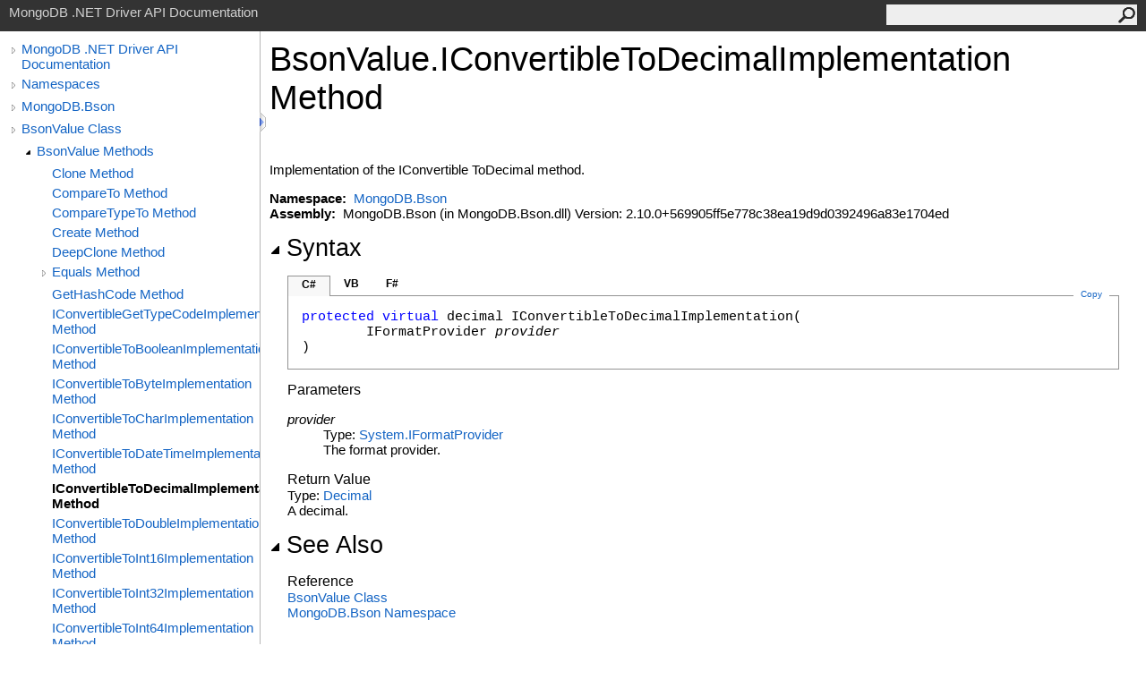

--- FILE ---
content_type: text/html; charset=utf-8
request_url: https://mongodb.github.io/mongo-csharp-driver/2.10/apidocs/html/M_MongoDB_Bson_BsonValue_IConvertibleToDecimalImplementation.htm
body_size: 3071
content:
<html><head><meta http-equiv="X-UA-Compatible" content="IE=edge" /><link rel="shortcut icon" href="../icons/favicon.ico" /><link rel="stylesheet" type="text/css" href="../styles/branding.css" /><link rel="stylesheet" type="text/css" href="../styles/branding-en-US.css" /><script type="text/javascript" src="../scripts/branding.js"> </script><meta http-equiv="Content-Type" content="text/html; charset=UTF-8" /><title>BsonValue.IConvertibleToDecimalImplementation Method </title><meta name="Language" content="en-us" /><meta name="System.Keywords" content="IConvertibleToDecimalImplementation method" /><meta name="System.Keywords" content="BsonValue.IConvertibleToDecimalImplementation method" /><meta name="Microsoft.Help.F1" content="MongoDB.Bson.BsonValue.IConvertibleToDecimalImplementation" /><meta name="Microsoft.Help.Id" content="M:MongoDB.Bson.BsonValue.IConvertibleToDecimalImplementation(System.IFormatProvider)" /><meta name="Description" content="Implementation of the IConvertible ToDecimal method." /><meta name="Microsoft.Help.ContentType" content="Reference" /><meta name="BrandingAware" content="true" /><meta name="container" content="MongoDB.Bson" /><meta name="file" content="M_MongoDB_Bson_BsonValue_IConvertibleToDecimalImplementation" /><meta name="guid" content="M_MongoDB_Bson_BsonValue_IConvertibleToDecimalImplementation" /><link rel="stylesheet" type="text/css" href="../styles/branding-Website.css" /><script type="text/javascript" src="../scripts/jquery-3.3.1.min.js"></script><script type="text/javascript" src="../scripts/branding-Website.js"></script><script type="text/javascript" src="../scripts/clipboard.min.js"></script></head><body onload="OnLoad('cs')"><input type="hidden" id="userDataCache" class="userDataStyle" /><div class="pageHeader" id="PageHeader">MongoDB .NET Driver API Documentation<form id="SearchForm" method="get" action="#" onsubmit="javascript:TransferToSearchPage(); return false;"><input id="SearchTextBox" type="text" maxlength="200" /><button id="SearchButton" type="submit"></button></form></div><div class="pageBody"><div class="leftNav" id="leftNav"><div id="tocNav"><div class="toclevel0" data-toclevel="0"><a class="tocCollapsed" onclick="javascript: Toggle(this);" href="#!" /><a data-tochassubtree="true" href="../html/R_Project_CSharpDriverDocs.htm" title="MongoDB .NET Driver API Documentation" tocid="roottoc">MongoDB .NET Driver API Documentation</a></div><div class="toclevel0" data-toclevel="0"><a class="tocCollapsed" onclick="javascript: Toggle(this);" href="#!" /><a data-tochassubtree="true" href="../html/R_Project_CSharpDriverDocs.htm" title="Namespaces" tocid="R_Project_CSharpDriverDocs">Namespaces</a></div><div class="toclevel0" data-toclevel="0"><a class="tocCollapsed" onclick="javascript: Toggle(this);" href="#!" /><a data-tochassubtree="true" href="../html/N_MongoDB_Bson.htm" title="MongoDB.Bson" tocid="N_MongoDB_Bson">MongoDB.Bson</a></div><div class="toclevel0" data-toclevel="0"><a class="tocCollapsed" onclick="javascript: Toggle(this);" href="#!" /><a data-tochassubtree="true" href="../html/T_MongoDB_Bson_BsonValue.htm" title="BsonValue Class" tocid="T_MongoDB_Bson_BsonValue">BsonValue Class</a></div><div class="toclevel1" data-toclevel="1" data-childrenloaded="true"><a class="tocExpanded" onclick="javascript: Toggle(this);" href="#!" /><a data-tochassubtree="true" href="../html/Methods_T_MongoDB_Bson_BsonValue.htm" title="BsonValue Methods" tocid="Methods_T_MongoDB_Bson_BsonValue">BsonValue Methods</a></div><div class="toclevel2" data-toclevel="2"><a data-tochassubtree="false" href="../html/M_MongoDB_Bson_BsonValue_Clone.htm" title="Clone Method " tocid="M_MongoDB_Bson_BsonValue_Clone">Clone Method </a></div><div class="toclevel2" data-toclevel="2"><a data-tochassubtree="false" href="../html/M_MongoDB_Bson_BsonValue_CompareTo.htm" title="CompareTo Method " tocid="M_MongoDB_Bson_BsonValue_CompareTo">CompareTo Method </a></div><div class="toclevel2" data-toclevel="2"><a data-tochassubtree="false" href="../html/M_MongoDB_Bson_BsonValue_CompareTypeTo.htm" title="CompareTypeTo Method " tocid="M_MongoDB_Bson_BsonValue_CompareTypeTo">CompareTypeTo Method </a></div><div class="toclevel2" data-toclevel="2"><a data-tochassubtree="false" href="../html/M_MongoDB_Bson_BsonValue_Create.htm" title="Create Method " tocid="M_MongoDB_Bson_BsonValue_Create">Create Method </a></div><div class="toclevel2" data-toclevel="2"><a data-tochassubtree="false" href="../html/M_MongoDB_Bson_BsonValue_DeepClone.htm" title="DeepClone Method " tocid="M_MongoDB_Bson_BsonValue_DeepClone">DeepClone Method </a></div><div class="toclevel2" data-toclevel="2"><a class="tocCollapsed" onclick="javascript: Toggle(this);" href="#!" /><a data-tochassubtree="true" href="../html/Overload_MongoDB_Bson_BsonValue_Equals.htm" title="Equals Method " tocid="Overload_MongoDB_Bson_BsonValue_Equals">Equals Method </a></div><div class="toclevel2" data-toclevel="2"><a data-tochassubtree="false" href="../html/M_MongoDB_Bson_BsonValue_GetHashCode.htm" title="GetHashCode Method " tocid="M_MongoDB_Bson_BsonValue_GetHashCode">GetHashCode Method </a></div><div class="toclevel2" data-toclevel="2"><a data-tochassubtree="false" href="../html/M_MongoDB_Bson_BsonValue_IConvertibleGetTypeCodeImplementation.htm" title="IConvertibleGetTypeCodeImplementation Method " tocid="M_MongoDB_Bson_BsonValue_IConvertibleGetTypeCodeImplementation">IConvertibleGetTypeCodeImplementation Method </a></div><div class="toclevel2" data-toclevel="2"><a data-tochassubtree="false" href="../html/M_MongoDB_Bson_BsonValue_IConvertibleToBooleanImplementation.htm" title="IConvertibleToBooleanImplementation Method " tocid="M_MongoDB_Bson_BsonValue_IConvertibleToBooleanImplementation">IConvertibleToBooleanImplementation Method </a></div><div class="toclevel2" data-toclevel="2"><a data-tochassubtree="false" href="../html/M_MongoDB_Bson_BsonValue_IConvertibleToByteImplementation.htm" title="IConvertibleToByteImplementation Method " tocid="M_MongoDB_Bson_BsonValue_IConvertibleToByteImplementation">IConvertibleToByteImplementation Method </a></div><div class="toclevel2" data-toclevel="2"><a data-tochassubtree="false" href="../html/M_MongoDB_Bson_BsonValue_IConvertibleToCharImplementation.htm" title="IConvertibleToCharImplementation Method " tocid="M_MongoDB_Bson_BsonValue_IConvertibleToCharImplementation">IConvertibleToCharImplementation Method </a></div><div class="toclevel2" data-toclevel="2"><a data-tochassubtree="false" href="../html/M_MongoDB_Bson_BsonValue_IConvertibleToDateTimeImplementation.htm" title="IConvertibleToDateTimeImplementation Method " tocid="M_MongoDB_Bson_BsonValue_IConvertibleToDateTimeImplementation">IConvertibleToDateTimeImplementation Method </a></div><div class="toclevel2 current" data-toclevel="2"><a data-tochassubtree="false" href="../html/M_MongoDB_Bson_BsonValue_IConvertibleToDecimalImplementation.htm" title="IConvertibleToDecimalImplementation Method " tocid="M_MongoDB_Bson_BsonValue_IConvertibleToDecimalImplementation">IConvertibleToDecimalImplementation Method </a></div><div class="toclevel2" data-toclevel="2"><a data-tochassubtree="false" href="../html/M_MongoDB_Bson_BsonValue_IConvertibleToDoubleImplementation.htm" title="IConvertibleToDoubleImplementation Method " tocid="M_MongoDB_Bson_BsonValue_IConvertibleToDoubleImplementation">IConvertibleToDoubleImplementation Method </a></div><div class="toclevel2" data-toclevel="2"><a data-tochassubtree="false" href="../html/M_MongoDB_Bson_BsonValue_IConvertibleToInt16Implementation.htm" title="IConvertibleToInt16Implementation Method " tocid="M_MongoDB_Bson_BsonValue_IConvertibleToInt16Implementation">IConvertibleToInt16Implementation Method </a></div><div class="toclevel2" data-toclevel="2"><a data-tochassubtree="false" href="../html/M_MongoDB_Bson_BsonValue_IConvertibleToInt32Implementation.htm" title="IConvertibleToInt32Implementation Method " tocid="M_MongoDB_Bson_BsonValue_IConvertibleToInt32Implementation">IConvertibleToInt32Implementation Method </a></div><div class="toclevel2" data-toclevel="2"><a data-tochassubtree="false" href="../html/M_MongoDB_Bson_BsonValue_IConvertibleToInt64Implementation.htm" title="IConvertibleToInt64Implementation Method " tocid="M_MongoDB_Bson_BsonValue_IConvertibleToInt64Implementation">IConvertibleToInt64Implementation Method </a></div><div class="toclevel2" data-toclevel="2"><a data-tochassubtree="false" href="../html/M_MongoDB_Bson_BsonValue_IConvertibleToSByteImplementation.htm" title="IConvertibleToSByteImplementation Method " tocid="M_MongoDB_Bson_BsonValue_IConvertibleToSByteImplementation">IConvertibleToSByteImplementation Method </a></div><div class="toclevel2" data-toclevel="2"><a data-tochassubtree="false" href="../html/M_MongoDB_Bson_BsonValue_IConvertibleToSingleImplementation.htm" title="IConvertibleToSingleImplementation Method " tocid="M_MongoDB_Bson_BsonValue_IConvertibleToSingleImplementation">IConvertibleToSingleImplementation Method </a></div><div class="toclevel2" data-toclevel="2"><a data-tochassubtree="false" href="../html/M_MongoDB_Bson_BsonValue_IConvertibleToStringImplementation.htm" title="IConvertibleToStringImplementation Method " tocid="M_MongoDB_Bson_BsonValue_IConvertibleToStringImplementation">IConvertibleToStringImplementation Method </a></div><div class="toclevel2" data-toclevel="2"><a data-tochassubtree="false" href="../html/M_MongoDB_Bson_BsonValue_IConvertibleToUInt16Implementation.htm" title="IConvertibleToUInt16Implementation Method " tocid="M_MongoDB_Bson_BsonValue_IConvertibleToUInt16Implementation">IConvertibleToUInt16Implementation Method </a></div><div class="toclevel2" data-toclevel="2"><a data-tochassubtree="false" href="../html/M_MongoDB_Bson_BsonValue_IConvertibleToUInt32Implementation.htm" title="IConvertibleToUInt32Implementation Method " tocid="M_MongoDB_Bson_BsonValue_IConvertibleToUInt32Implementation">IConvertibleToUInt32Implementation Method </a></div><div class="toclevel2" data-toclevel="2"><a data-tochassubtree="false" href="../html/M_MongoDB_Bson_BsonValue_IConvertibleToUInt64Implementation.htm" title="IConvertibleToUInt64Implementation Method " tocid="M_MongoDB_Bson_BsonValue_IConvertibleToUInt64Implementation">IConvertibleToUInt64Implementation Method </a></div><div class="toclevel2" data-toclevel="2"><a data-tochassubtree="false" href="../html/M_MongoDB_Bson_BsonValue_OperatorEqualsImplementation.htm" title="OperatorEqualsImplementation Method " tocid="M_MongoDB_Bson_BsonValue_OperatorEqualsImplementation">OperatorEqualsImplementation Method </a></div><div class="toclevel2" data-toclevel="2"><a data-tochassubtree="false" href="../html/M_MongoDB_Bson_BsonValue_ToBoolean.htm" title="ToBoolean Method " tocid="M_MongoDB_Bson_BsonValue_ToBoolean">ToBoolean Method </a></div><div class="toclevel2" data-toclevel="2"><a data-tochassubtree="false" href="../html/M_MongoDB_Bson_BsonValue_ToDecimal.htm" title="ToDecimal Method " tocid="M_MongoDB_Bson_BsonValue_ToDecimal">ToDecimal Method </a></div><div class="toclevel2" data-toclevel="2"><a data-tochassubtree="false" href="../html/M_MongoDB_Bson_BsonValue_ToDecimal128.htm" title="ToDecimal128 Method " tocid="M_MongoDB_Bson_BsonValue_ToDecimal128">ToDecimal128 Method </a></div><div class="toclevel2" data-toclevel="2"><a data-tochassubtree="false" href="../html/M_MongoDB_Bson_BsonValue_ToDouble.htm" title="ToDouble Method " tocid="M_MongoDB_Bson_BsonValue_ToDouble">ToDouble Method </a></div><div class="toclevel2" data-toclevel="2"><a data-tochassubtree="false" href="../html/M_MongoDB_Bson_BsonValue_ToInt32.htm" title="ToInt32 Method " tocid="M_MongoDB_Bson_BsonValue_ToInt32">ToInt32 Method </a></div><div class="toclevel2" data-toclevel="2"><a data-tochassubtree="false" href="../html/M_MongoDB_Bson_BsonValue_ToInt64.htm" title="ToInt64 Method " tocid="M_MongoDB_Bson_BsonValue_ToInt64">ToInt64 Method </a></div><div class="toclevel2" data-toclevel="2"><a data-tochassubtree="false" href="../html/M_MongoDB_Bson_BsonValue_ToLocalTime.htm" title="ToLocalTime Method " tocid="M_MongoDB_Bson_BsonValue_ToLocalTime">ToLocalTime Method </a></div><div class="toclevel2" data-toclevel="2"><a data-tochassubtree="false" href="../html/M_MongoDB_Bson_BsonValue_ToNullableLocalTime.htm" title="ToNullableLocalTime Method " tocid="M_MongoDB_Bson_BsonValue_ToNullableLocalTime">ToNullableLocalTime Method </a></div><div class="toclevel2" data-toclevel="2"><a data-tochassubtree="false" href="../html/M_MongoDB_Bson_BsonValue_ToNullableUniversalTime.htm" title="ToNullableUniversalTime Method " tocid="M_MongoDB_Bson_BsonValue_ToNullableUniversalTime">ToNullableUniversalTime Method </a></div><div class="toclevel2" data-toclevel="2"><a data-tochassubtree="false" href="../html/M_MongoDB_Bson_BsonValue_ToUniversalTime.htm" title="ToUniversalTime Method " tocid="M_MongoDB_Bson_BsonValue_ToUniversalTime">ToUniversalTime Method </a></div></div><div id="tocResizableEW" onmousedown="OnMouseDown(event);"></div><div id="TocResize" class="tocResize"><img id="ResizeImageIncrease" src="../icons/TocOpen.gif" onclick="OnIncreaseToc()" alt="Click or drag to resize" title="Click or drag to resize" /><img id="ResizeImageReset" src="../icons/TocClose.gif" style="display:none" onclick="OnResetToc()" alt="Click or drag to resize" title="Click or drag to resize" /></div></div><div class="topicContent" id="TopicContent"><table class="titleTable"><tr><td class="titleColumn"><h1>BsonValue<span id="LSTB4FB11EB_0"></span><script type="text/javascript">AddLanguageSpecificTextSet("LSTB4FB11EB_0?cpp=::|nu=.");</script>IConvertibleToDecimalImplementation Method </h1></td></tr></table><span class="introStyle"></span> <div class="summary">
            Implementation of the IConvertible ToDecimal method.
            </div><p> </p>
    <strong>Namespace:</strong> 
   <a href="N_MongoDB_Bson.htm">MongoDB.Bson</a><br />
    <strong>Assembly:</strong>
   MongoDB.Bson (in MongoDB.Bson.dll) Version: 2.10.0+569905ff5e778c38ea19d9d0392496a83e1704ed<div class="collapsibleAreaRegion"><span class="collapsibleRegionTitle" onclick="SectionExpandCollapse('ID1RB')" onkeypress="SectionExpandCollapse_CheckKey('ID1RB', event)" tabindex="0"><img id="ID1RBToggle" class="collapseToggle" src="../icons/SectionExpanded.png" />Syntax</span></div><div id="ID1RBSection" class="collapsibleSection"><div class="codeSnippetContainer"><div class="codeSnippetContainerTabs"><div id="ID0ECCA_tab1" class="codeSnippetContainerTab"><a href="#" onclick="javascript:ChangeTab('ID0ECCA','cs','1','3');return false;">C#</a></div><div id="ID0ECCA_tab2" class="codeSnippetContainerTab"><a href="#" onclick="javascript:ChangeTab('ID0ECCA','vb','2','3');return false;">VB</a></div><div id="ID0ECCA_tab3" class="codeSnippetContainerTab"><a href="#" onclick="javascript:ChangeTab('ID0ECCA','fs','3','3');return false;">F#</a></div></div><div class="codeSnippetContainerCodeContainer"><div class="codeSnippetToolBar"><div class="codeSnippetToolBarText"><a id="ID0ECCA_copyCode" href="#" class="copyCodeSnippet" onclick="javascript:CopyToClipboard('ID0ECCA');return false;" title="Copy">Copy</a></div></div><div id="ID0ECCA_code_Div1" class="codeSnippetContainerCode" style="display: block"><pre xml:space="preserve"><span class="keyword">protected</span> <span class="keyword">virtual</span> <span class="identifier">decimal</span> <span class="identifier">IConvertibleToDecimalImplementation</span>(
	<span class="identifier">IFormatProvider</span> <span class="parameter">provider</span>
)</pre></div><div id="ID0ECCA_code_Div2" class="codeSnippetContainerCode" style="display: none"><pre xml:space="preserve"><span class="keyword">Protected</span> <span class="keyword">Overridable</span> <span class="keyword">Function</span> <span class="identifier">IConvertibleToDecimalImplementation</span> ( 
	<span class="parameter">provider</span> <span class="keyword">As</span> <span class="identifier">IFormatProvider</span>
) <span class="keyword">As</span> <span class="identifier">Decimal</span></pre></div><div id="ID0ECCA_code_Div3" class="codeSnippetContainerCode" style="display: none"><pre xml:space="preserve"><span class="keyword">abstract</span> <span class="identifier">IConvertibleToDecimalImplementation</span> : 
        <span class="parameter">provider</span> : <span class="identifier">IFormatProvider</span> <span class="keyword">-&gt;</span> <span class="identifier">decimal</span> 
<span class="keyword">override</span> <span class="identifier">IConvertibleToDecimalImplementation</span> : 
        <span class="parameter">provider</span> : <span class="identifier">IFormatProvider</span> <span class="keyword">-&gt;</span> <span class="identifier">decimal</span> </pre></div></div></div><script type="text/javascript">AddLanguageTabSet("ID0ECCA");</script><h4 class="subHeading">Parameters</h4><dl><dt><span class="parameter">provider</span></dt><dd>Type: <a href="https://docs.microsoft.com/dotnet/api/system.iformatprovider" target="_blank">System<span id="LSTB4FB11EB_1"></span><script type="text/javascript">AddLanguageSpecificTextSet("LSTB4FB11EB_1?cs=.|vb=.|cpp=::|nu=.|fs=.");</script>IFormatProvider</a><br />The format provider.</dd></dl><h4 class="subHeading">Return Value</h4>Type: <a href="https://docs.microsoft.com/dotnet/api/system.decimal" target="_blank">Decimal</a><br />A decimal.</div><div class="collapsibleAreaRegion" id="seeAlsoSection"><span class="collapsibleRegionTitle" onclick="SectionExpandCollapse('ID2RB')" onkeypress="SectionExpandCollapse_CheckKey('ID2RB', event)" tabindex="0"><img id="ID2RBToggle" class="collapseToggle" src="../icons/SectionExpanded.png" />See Also</span></div><div id="ID2RBSection" class="collapsibleSection"><h4 class="subHeading">Reference</h4><div class="seeAlsoStyle"><a href="T_MongoDB_Bson_BsonValue.htm">BsonValue Class</a></div><div class="seeAlsoStyle"><a href="N_MongoDB_Bson.htm">MongoDB.Bson Namespace</a></div></div></div></div><div id="pageFooter" class="pageFooter"><p>Copyright © 2010–present MongoDB Inc.</p><div class="feedbackLink">Send comments on this topic to
        <a id="HT_MailLink" href="mailto:dotnet-driver%40mongodb.com?Subject=MongoDB%20.NET%20Driver%20API%20Documentation">MongoDB</a></div>
        <script type="text/javascript">
        var HT_mailLink = document.getElementById("HT_MailLink");
        var HT_mailLinkText = HT_mailLink.innerHTML;
        HT_mailLink.href += ": " + document.title + "\u0026body=" + encodeURIComponent("Your feedback is used to improve the documentation and the product. Your e-mail address will not be used for any other purpose and is disposed of after the issue you report is resolved. While working to resolve the issue that you report, you may be contacted via e-mail to get further details or clarification on the feedback you sent. After the issue you report has been addressed, you may receive an e-mail to let you know that your feedback has been addressed.");
        HT_mailLink.innerHTML = HT_mailLinkText;
        </script> </div></body></html>